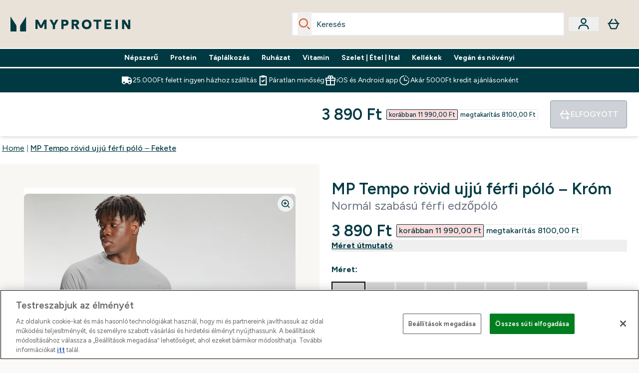

--- FILE ---
content_type: text/plain;charset=UTF-8
request_url: https://www.myprotein.hu/api/operation/ProductVariants/
body_size: -664
content:
{"data":{"product":{"sku":12761391,"variants":[{"title":"MP Tempo rövid ujjú férfi póló – Króm - XXS","sku":12761410,"inStock":false,"maxPerOrder":null,"preorderReleaseDate":"2020-12-15","images":[],"product":{"images":[{"original":"https://static.thcdn.com/productimg/original/12761409-1194887380730378.jpg","altText":null},{"original":"https://static.thcdn.com/productimg/original/12761409-1584887380778462.jpg","altText":null},{"original":"https://static.thcdn.com/productimg/original/12761409-8144887380828631.jpg","altText":null},{"original":"https://static.thcdn.com/productimg/original/12761409-2054873891190541.jpg","altText":null}],"sku":12761409},"choices":[{"optionKey":"Size","key":"XXS","colour":null,"title":"XXS"},{"optionKey":"Colour","key":"Chrome","colour":"#BABBBD","title":"Chrome"}],"price":{"price":{"currency":"HUF","amount":"3890.0","displayValue":"3 890 Ft"},"rrp":{"currency":"HUF","amount":"11990.0","displayValue":"11 990 Ft"}},"subscriptionContracts":[],"content":[{"key":"range","value":{"__typename":"ProductContentStringListValue","stringListValue":["Clothing"]}},{"key":"brand","value":{"__typename":"ProductContentStringListValue","stringListValue":["MP"]}}]},{"title":"MP Tempo rövid ujjú férfi póló – Króm - XS","sku":12761411,"inStock":false,"maxPerOrder":null,"preorderReleaseDate":"2020-12-15","images":[],"product":{"images":[{"original":"https://static.thcdn.com/productimg/original/12761409-1194887380730378.jpg","altText":null},{"original":"https://static.thcdn.com/productimg/original/12761409-1584887380778462.jpg","altText":null},{"original":"https://static.thcdn.com/productimg/original/12761409-8144887380828631.jpg","altText":null},{"original":"https://static.thcdn.com/productimg/original/12761409-2054873891190541.jpg","altText":null}],"sku":12761409},"choices":[{"optionKey":"Size","key":"XS","colour":null,"title":"XS"},{"optionKey":"Colour","key":"Chrome","colour":"#BABBBD","title":"Chrome"}],"price":{"price":{"currency":"HUF","amount":"3890.0","displayValue":"3 890 Ft"},"rrp":{"currency":"HUF","amount":"11990.0","displayValue":"11 990 Ft"}},"subscriptionContracts":[],"content":[{"key":"range","value":{"__typename":"ProductContentStringListValue","stringListValue":["Clothing"]}},{"key":"brand","value":{"__typename":"ProductContentStringListValue","stringListValue":["MP"]}}]},{"title":"MP Tempo rövid ujjú férfi póló – Króm - S","sku":12761412,"inStock":false,"maxPerOrder":null,"preorderReleaseDate":"2020-12-15","images":[],"product":{"images":[{"original":"https://static.thcdn.com/productimg/original/12761409-1194887380730378.jpg","altText":null},{"original":"https://static.thcdn.com/productimg/original/12761409-1584887380778462.jpg","altText":null},{"original":"https://static.thcdn.com/productimg/original/12761409-8144887380828631.jpg","altText":null},{"original":"https://static.thcdn.com/productimg/original/12761409-2054873891190541.jpg","altText":null}],"sku":12761409},"choices":[{"optionKey":"Size","key":"S","colour":null,"title":"S"},{"optionKey":"Colour","key":"Chrome","colour":"#BABBBD","title":"Chrome"}],"price":{"price":{"currency":"HUF","amount":"3890.0","displayValue":"3 890 Ft"},"rrp":{"currency":"HUF","amount":"11990.0","displayValue":"11 990 Ft"}},"subscriptionContracts":[],"content":[{"key":"range","value":{"__typename":"ProductContentStringListValue","stringListValue":["Clothing"]}},{"key":"brand","value":{"__typename":"ProductContentStringListValue","stringListValue":["MP"]}}]},{"title":"MP Tempo rövid ujjú férfi póló – Króm - M","sku":12761413,"inStock":false,"maxPerOrder":null,"preorderReleaseDate":"2020-12-15","images":[],"product":{"images":[{"original":"https://static.thcdn.com/productimg/original/12761409-1194887380730378.jpg","altText":null},{"original":"https://static.thcdn.com/productimg/original/12761409-1584887380778462.jpg","altText":null},{"original":"https://static.thcdn.com/productimg/original/12761409-8144887380828631.jpg","altText":null},{"original":"https://static.thcdn.com/productimg/original/12761409-2054873891190541.jpg","altText":null}],"sku":12761409},"choices":[{"optionKey":"Size","key":"M","colour":null,"title":"M"},{"optionKey":"Colour","key":"Chrome","colour":"#BABBBD","title":"Chrome"}],"price":{"price":{"currency":"HUF","amount":"3890.0","displayValue":"3 890 Ft"},"rrp":{"currency":"HUF","amount":"11990.0","displayValue":"11 990 Ft"}},"subscriptionContracts":[],"content":[{"key":"range","value":{"__typename":"ProductContentStringListValue","stringListValue":["Clothing"]}},{"key":"brand","value":{"__typename":"ProductContentStringListValue","stringListValue":["MP"]}}]},{"title":"MP Tempo rövid ujjú férfi póló – Króm - L","sku":12761414,"inStock":false,"maxPerOrder":null,"preorderReleaseDate":"2020-12-15","images":[],"product":{"images":[{"original":"https://static.thcdn.com/productimg/original/12761409-1194887380730378.jpg","altText":null},{"original":"https://static.thcdn.com/productimg/original/12761409-1584887380778462.jpg","altText":null},{"original":"https://static.thcdn.com/productimg/original/12761409-8144887380828631.jpg","altText":null},{"original":"https://static.thcdn.com/productimg/original/12761409-2054873891190541.jpg","altText":null}],"sku":12761409},"choices":[{"optionKey":"Size","key":"L","colour":null,"title":"L"},{"optionKey":"Colour","key":"Chrome","colour":"#BABBBD","title":"Chrome"}],"price":{"price":{"currency":"HUF","amount":"3890.0","displayValue":"3 890 Ft"},"rrp":{"currency":"HUF","amount":"11990.0","displayValue":"11 990 Ft"}},"subscriptionContracts":[],"content":[{"key":"range","value":{"__typename":"ProductContentStringListValue","stringListValue":["Clothing"]}},{"key":"brand","value":{"__typename":"ProductContentStringListValue","stringListValue":["MP"]}}]},{"title":"MP Tempo rövid ujjú férfi póló – Króm - XL","sku":12761415,"inStock":false,"maxPerOrder":null,"preorderReleaseDate":"2020-12-15","images":[],"product":{"images":[{"original":"https://static.thcdn.com/productimg/original/12761409-1194887380730378.jpg","altText":null},{"original":"https://static.thcdn.com/productimg/original/12761409-1584887380778462.jpg","altText":null},{"original":"https://static.thcdn.com/productimg/original/12761409-8144887380828631.jpg","altText":null},{"original":"https://static.thcdn.com/productimg/original/12761409-2054873891190541.jpg","altText":null}],"sku":12761409},"choices":[{"optionKey":"Size","key":"XL","colour":null,"title":"XL"},{"optionKey":"Colour","key":"Chrome","colour":"#BABBBD","title":"Chrome"}],"price":{"price":{"currency":"HUF","amount":"3890.0","displayValue":"3 890 Ft"},"rrp":{"currency":"HUF","amount":"11990.0","displayValue":"11 990 Ft"}},"subscriptionContracts":[],"content":[{"key":"range","value":{"__typename":"ProductContentStringListValue","stringListValue":["Clothing"]}},{"key":"brand","value":{"__typename":"ProductContentStringListValue","stringListValue":["MP"]}}]},{"title":"MP Tempo rövid ujjú férfi póló – Króm - XXL","sku":12761416,"inStock":false,"maxPerOrder":null,"preorderReleaseDate":"2020-12-15","images":[],"product":{"images":[{"original":"https://static.thcdn.com/productimg/original/12761409-1194887380730378.jpg","altText":null},{"original":"https://static.thcdn.com/productimg/original/12761409-1584887380778462.jpg","altText":null},{"original":"https://static.thcdn.com/productimg/original/12761409-8144887380828631.jpg","altText":null},{"original":"https://static.thcdn.com/productimg/original/12761409-2054873891190541.jpg","altText":null}],"sku":12761409},"choices":[{"optionKey":"Size","key":"XXL","colour":null,"title":"XXL"},{"optionKey":"Colour","key":"Chrome","colour":"#BABBBD","title":"Chrome"}],"price":{"price":{"currency":"HUF","amount":"3890.0","displayValue":"3 890 Ft"},"rrp":{"currency":"HUF","amount":"11990.0","displayValue":"11 990 Ft"}},"subscriptionContracts":[],"content":[{"key":"range","value":{"__typename":"ProductContentStringListValue","stringListValue":["Clothing"]}},{"key":"brand","value":{"__typename":"ProductContentStringListValue","stringListValue":["MP"]}}]},{"title":"MP Tempo rövid ujjú férfi póló – Króm - XXXL","sku":12761417,"inStock":false,"maxPerOrder":null,"preorderReleaseDate":"2020-12-15","images":[],"product":{"images":[{"original":"https://static.thcdn.com/productimg/original/12761409-1194887380730378.jpg","altText":null},{"original":"https://static.thcdn.com/productimg/original/12761409-1584887380778462.jpg","altText":null},{"original":"https://static.thcdn.com/productimg/original/12761409-8144887380828631.jpg","altText":null},{"original":"https://static.thcdn.com/productimg/original/12761409-2054873891190541.jpg","altText":null}],"sku":12761409},"choices":[{"optionKey":"Size","key":"XXXL","colour":null,"title":"XXXL"},{"optionKey":"Colour","key":"Chrome","colour":"#BABBBD","title":"Chrome"}],"price":{"price":{"currency":"HUF","amount":"3890.0","displayValue":"3 890 Ft"},"rrp":{"currency":"HUF","amount":"11990.0","displayValue":"11 990 Ft"}},"subscriptionContracts":[],"content":[{"key":"range","value":{"__typename":"ProductContentStringListValue","stringListValue":["Clothing"]}},{"key":"brand","value":{"__typename":"ProductContentStringListValue","stringListValue":["MP"]}}]},{"title":"MP Tempo rövid ujjú férfi póló – Élénkkék - XXS","sku":12761401,"inStock":false,"maxPerOrder":null,"preorderReleaseDate":"2022-11-01","images":[],"product":{"images":[{"original":"https://static.thcdn.com/productimg/original/12761400-1994880644052799.jpg","altText":null},{"original":"https://static.thcdn.com/productimg/original/12761400-5154880644092531.jpg","altText":null},{"original":"https://static.thcdn.com/productimg/original/12761400-1124880644142196.jpg","altText":null},{"original":"https://static.thcdn.com/productimg/original/12761400-1084880644184043.jpg","altText":null}],"sku":12761400},"choices":[{"optionKey":"Size","key":"XXS","colour":null,"title":"XXS"},{"optionKey":"Colour","key":"Bright Blue","colour":"#008CC1","title":"Bright Blue"}],"price":{"price":{"currency":"HUF","amount":"8690.0","displayValue":"8 690 Ft"},"rrp":{"currency":"HUF","amount":"12190.0","displayValue":"12 190 Ft"}},"subscriptionContracts":[],"content":[{"key":"range","value":{"__typename":"ProductContentStringListValue","stringListValue":["Clothing"]}},{"key":"brand","value":{"__typename":"ProductContentStringListValue","stringListValue":["MP"]}}]},{"title":"MP Tempo rövid ujjú férfi póló – Élénkkék - XS","sku":12761402,"inStock":false,"maxPerOrder":null,"preorderReleaseDate":"2022-11-01","images":[],"product":{"images":[{"original":"https://static.thcdn.com/productimg/original/12761400-1994880644052799.jpg","altText":null},{"original":"https://static.thcdn.com/productimg/original/12761400-5154880644092531.jpg","altText":null},{"original":"https://static.thcdn.com/productimg/original/12761400-1124880644142196.jpg","altText":null},{"original":"https://static.thcdn.com/productimg/original/12761400-1084880644184043.jpg","altText":null}],"sku":12761400},"choices":[{"optionKey":"Size","key":"XS","colour":null,"title":"XS"},{"optionKey":"Colour","key":"Bright Blue","colour":"#008CC1","title":"Bright Blue"}],"price":{"price":{"currency":"HUF","amount":"8690.0","displayValue":"8 690 Ft"},"rrp":{"currency":"HUF","amount":"12190.0","displayValue":"12 190 Ft"}},"subscriptionContracts":[],"content":[{"key":"range","value":{"__typename":"ProductContentStringListValue","stringListValue":["Clothing"]}},{"key":"brand","value":{"__typename":"ProductContentStringListValue","stringListValue":["MP"]}}]},{"title":"MP Tempo rövid ujjú férfi póló – Élénkkék - S","sku":12761403,"inStock":false,"maxPerOrder":null,"preorderReleaseDate":"2022-11-01","images":[],"product":{"images":[{"original":"https://static.thcdn.com/productimg/original/12761400-1994880644052799.jpg","altText":null},{"original":"https://static.thcdn.com/productimg/original/12761400-5154880644092531.jpg","altText":null},{"original":"https://static.thcdn.com/productimg/original/12761400-1124880644142196.jpg","altText":null},{"original":"https://static.thcdn.com/productimg/original/12761400-1084880644184043.jpg","altText":null}],"sku":12761400},"choices":[{"optionKey":"Size","key":"S","colour":null,"title":"S"},{"optionKey":"Colour","key":"Bright Blue","colour":"#008CC1","title":"Bright Blue"}],"price":{"price":{"currency":"HUF","amount":"8690.0","displayValue":"8 690 Ft"},"rrp":{"currency":"HUF","amount":"12190.0","displayValue":"12 190 Ft"}},"subscriptionContracts":[],"content":[{"key":"range","value":{"__typename":"ProductContentStringListValue","stringListValue":["Clothing"]}},{"key":"brand","value":{"__typename":"ProductContentStringListValue","stringListValue":["MP"]}}]},{"title":"MP Tempo rövid ujjú férfi póló – Élénkkék - M","sku":12761404,"inStock":false,"maxPerOrder":null,"preorderReleaseDate":"2022-11-01","images":[],"product":{"images":[{"original":"https://static.thcdn.com/productimg/original/12761400-1994880644052799.jpg","altText":null},{"original":"https://static.thcdn.com/productimg/original/12761400-5154880644092531.jpg","altText":null},{"original":"https://static.thcdn.com/productimg/original/12761400-1124880644142196.jpg","altText":null},{"original":"https://static.thcdn.com/productimg/original/12761400-1084880644184043.jpg","altText":null}],"sku":12761400},"choices":[{"optionKey":"Size","key":"M","colour":null,"title":"M"},{"optionKey":"Colour","key":"Bright Blue","colour":"#008CC1","title":"Bright Blue"}],"price":{"price":{"currency":"HUF","amount":"8690.0","displayValue":"8 690 Ft"},"rrp":{"currency":"HUF","amount":"12190.0","displayValue":"12 190 Ft"}},"subscriptionContracts":[],"content":[{"key":"range","value":{"__typename":"ProductContentStringListValue","stringListValue":["Clothing"]}},{"key":"brand","value":{"__typename":"ProductContentStringListValue","stringListValue":["MP"]}}]},{"title":"MP Tempo rövid ujjú férfi póló – Élénkkék - L","sku":12761405,"inStock":false,"maxPerOrder":null,"preorderReleaseDate":"2022-11-01","images":[],"product":{"images":[{"original":"https://static.thcdn.com/productimg/original/12761400-1994880644052799.jpg","altText":null},{"original":"https://static.thcdn.com/productimg/original/12761400-5154880644092531.jpg","altText":null},{"original":"https://static.thcdn.com/productimg/original/12761400-1124880644142196.jpg","altText":null},{"original":"https://static.thcdn.com/productimg/original/12761400-1084880644184043.jpg","altText":null}],"sku":12761400},"choices":[{"optionKey":"Size","key":"L","colour":null,"title":"L"},{"optionKey":"Colour","key":"Bright Blue","colour":"#008CC1","title":"Bright Blue"}],"price":{"price":{"currency":"HUF","amount":"8690.0","displayValue":"8 690 Ft"},"rrp":{"currency":"HUF","amount":"12190.0","displayValue":"12 190 Ft"}},"subscriptionContracts":[],"content":[{"key":"range","value":{"__typename":"ProductContentStringListValue","stringListValue":["Clothing"]}},{"key":"brand","value":{"__typename":"ProductContentStringListValue","stringListValue":["MP"]}}]},{"title":"MP Tempo rövid ujjú férfi póló – Élénkkék - XL","sku":12761406,"inStock":false,"maxPerOrder":null,"preorderReleaseDate":"2022-11-01","images":[],"product":{"images":[{"original":"https://static.thcdn.com/productimg/original/12761400-1994880644052799.jpg","altText":null},{"original":"https://static.thcdn.com/productimg/original/12761400-5154880644092531.jpg","altText":null},{"original":"https://static.thcdn.com/productimg/original/12761400-1124880644142196.jpg","altText":null},{"original":"https://static.thcdn.com/productimg/original/12761400-1084880644184043.jpg","altText":null}],"sku":12761400},"choices":[{"optionKey":"Size","key":"XL","colour":null,"title":"XL"},{"optionKey":"Colour","key":"Bright Blue","colour":"#008CC1","title":"Bright Blue"}],"price":{"price":{"currency":"HUF","amount":"8690.0","displayValue":"8 690 Ft"},"rrp":{"currency":"HUF","amount":"12190.0","displayValue":"12 190 Ft"}},"subscriptionContracts":[],"content":[{"key":"range","value":{"__typename":"ProductContentStringListValue","stringListValue":["Clothing"]}},{"key":"brand","value":{"__typename":"ProductContentStringListValue","stringListValue":["MP"]}}]},{"title":"MP Tempo rövid ujjú férfi póló – Élénkkék - XXL","sku":12761407,"inStock":false,"maxPerOrder":null,"preorderReleaseDate":"2022-11-01","images":[],"product":{"images":[{"original":"https://static.thcdn.com/productimg/original/12761400-1994880644052799.jpg","altText":null},{"original":"https://static.thcdn.com/productimg/original/12761400-5154880644092531.jpg","altText":null},{"original":"https://static.thcdn.com/productimg/original/12761400-1124880644142196.jpg","altText":null},{"original":"https://static.thcdn.com/productimg/original/12761400-1084880644184043.jpg","altText":null}],"sku":12761400},"choices":[{"optionKey":"Size","key":"XXL","colour":null,"title":"XXL"},{"optionKey":"Colour","key":"Bright Blue","colour":"#008CC1","title":"Bright Blue"}],"price":{"price":{"currency":"HUF","amount":"8690.0","displayValue":"8 690 Ft"},"rrp":{"currency":"HUF","amount":"12190.0","displayValue":"12 190 Ft"}},"subscriptionContracts":[],"content":[{"key":"range","value":{"__typename":"ProductContentStringListValue","stringListValue":["Clothing"]}},{"key":"brand","value":{"__typename":"ProductContentStringListValue","stringListValue":["MP"]}}]},{"title":"MP Tempo rövid ujjú férfi póló – Élénkkék - XXXL","sku":12761408,"inStock":false,"maxPerOrder":null,"preorderReleaseDate":"2022-11-01","images":[],"product":{"images":[{"original":"https://static.thcdn.com/productimg/original/12761400-1994880644052799.jpg","altText":null},{"original":"https://static.thcdn.com/productimg/original/12761400-5154880644092531.jpg","altText":null},{"original":"https://static.thcdn.com/productimg/original/12761400-1124880644142196.jpg","altText":null},{"original":"https://static.thcdn.com/productimg/original/12761400-1084880644184043.jpg","altText":null}],"sku":12761400},"choices":[{"optionKey":"Size","key":"XXXL","colour":null,"title":"XXXL"},{"optionKey":"Colour","key":"Bright Blue","colour":"#008CC1","title":"Bright Blue"}],"price":{"price":{"currency":"HUF","amount":"8690.0","displayValue":"8 690 Ft"},"rrp":{"currency":"HUF","amount":"12190.0","displayValue":"12 190 Ft"}},"subscriptionContracts":[],"content":[{"key":"range","value":{"__typename":"ProductContentStringListValue","stringListValue":["Clothing"]}},{"key":"brand","value":{"__typename":"ProductContentStringListValue","stringListValue":["MP"]}}]},{"title":"MP Tempo rövid ujjú férfi póló – Fekete - XXS","sku":12761392,"inStock":false,"maxPerOrder":null,"preorderReleaseDate":"2020-12-15","images":[],"product":{"images":[{"original":"https://static.thcdn.com/productimg/original/12761391-1924873890554766.jpg","altText":null},{"original":"https://static.thcdn.com/productimg/original/12761391-1624873890616971.jpg","altText":null},{"original":"https://static.thcdn.com/productimg/original/12761391-4574873890674208.jpg","altText":null},{"original":"https://static.thcdn.com/productimg/original/12761391-1184873890729555.jpg","altText":null}],"sku":12761391},"choices":[{"optionKey":"Size","key":"XXS","colour":null,"title":"XXS"},{"optionKey":"Colour","key":"Black","colour":"#2D2C2F","title":"Fekete"}],"price":{"price":{"currency":"HUF","amount":"6590.0","displayValue":"6 590 Ft"},"rrp":{"currency":"HUF","amount":"11990.0","displayValue":"11 990 Ft"}},"subscriptionContracts":[],"content":[{"key":"range","value":{"__typename":"ProductContentStringListValue","stringListValue":["Clothing"]}},{"key":"brand","value":{"__typename":"ProductContentStringListValue","stringListValue":["MP"]}}]},{"title":"MP Tempo rövid ujjú férfi póló – Fekete - XS","sku":12761393,"inStock":false,"maxPerOrder":null,"preorderReleaseDate":"2020-12-15","images":[],"product":{"images":[{"original":"https://static.thcdn.com/productimg/original/12761391-1924873890554766.jpg","altText":null},{"original":"https://static.thcdn.com/productimg/original/12761391-1624873890616971.jpg","altText":null},{"original":"https://static.thcdn.com/productimg/original/12761391-4574873890674208.jpg","altText":null},{"original":"https://static.thcdn.com/productimg/original/12761391-1184873890729555.jpg","altText":null}],"sku":12761391},"choices":[{"optionKey":"Size","key":"XS","colour":null,"title":"XS"},{"optionKey":"Colour","key":"Black","colour":"#2D2C2F","title":"Fekete"}],"price":{"price":{"currency":"HUF","amount":"6590.0","displayValue":"6 590 Ft"},"rrp":{"currency":"HUF","amount":"11990.0","displayValue":"11 990 Ft"}},"subscriptionContracts":[],"content":[{"key":"range","value":{"__typename":"ProductContentStringListValue","stringListValue":["Clothing"]}},{"key":"brand","value":{"__typename":"ProductContentStringListValue","stringListValue":["MP"]}}]},{"title":"MP Tempo rövid ujjú férfi póló – Fekete - S","sku":12761394,"inStock":false,"maxPerOrder":null,"preorderReleaseDate":"2020-12-15","images":[],"product":{"images":[{"original":"https://static.thcdn.com/productimg/original/12761391-1924873890554766.jpg","altText":null},{"original":"https://static.thcdn.com/productimg/original/12761391-1624873890616971.jpg","altText":null},{"original":"https://static.thcdn.com/productimg/original/12761391-4574873890674208.jpg","altText":null},{"original":"https://static.thcdn.com/productimg/original/12761391-1184873890729555.jpg","altText":null}],"sku":12761391},"choices":[{"optionKey":"Size","key":"S","colour":null,"title":"S"},{"optionKey":"Colour","key":"Black","colour":"#2D2C2F","title":"Fekete"}],"price":{"price":{"currency":"HUF","amount":"6590.0","displayValue":"6 590 Ft"},"rrp":{"currency":"HUF","amount":"11990.0","displayValue":"11 990 Ft"}},"subscriptionContracts":[],"content":[{"key":"range","value":{"__typename":"ProductContentStringListValue","stringListValue":["Clothing"]}},{"key":"brand","value":{"__typename":"ProductContentStringListValue","stringListValue":["MP"]}}]},{"title":"MP Tempo rövid ujjú férfi póló – Fekete - M","sku":12761395,"inStock":false,"maxPerOrder":null,"preorderReleaseDate":"2020-12-15","images":[],"product":{"images":[{"original":"https://static.thcdn.com/productimg/original/12761391-1924873890554766.jpg","altText":null},{"original":"https://static.thcdn.com/productimg/original/12761391-1624873890616971.jpg","altText":null},{"original":"https://static.thcdn.com/productimg/original/12761391-4574873890674208.jpg","altText":null},{"original":"https://static.thcdn.com/productimg/original/12761391-1184873890729555.jpg","altText":null}],"sku":12761391},"choices":[{"optionKey":"Size","key":"M","colour":null,"title":"M"},{"optionKey":"Colour","key":"Black","colour":"#2D2C2F","title":"Fekete"}],"price":{"price":{"currency":"HUF","amount":"6590.0","displayValue":"6 590 Ft"},"rrp":{"currency":"HUF","amount":"11990.0","displayValue":"11 990 Ft"}},"subscriptionContracts":[],"content":[{"key":"range","value":{"__typename":"ProductContentStringListValue","stringListValue":["Clothing"]}},{"key":"brand","value":{"__typename":"ProductContentStringListValue","stringListValue":["MP"]}}]},{"title":"MP Tempo rövid ujjú férfi póló – Fekete - L","sku":12761396,"inStock":false,"maxPerOrder":null,"preorderReleaseDate":"2020-12-15","images":[],"product":{"images":[{"original":"https://static.thcdn.com/productimg/original/12761391-1924873890554766.jpg","altText":null},{"original":"https://static.thcdn.com/productimg/original/12761391-1624873890616971.jpg","altText":null},{"original":"https://static.thcdn.com/productimg/original/12761391-4574873890674208.jpg","altText":null},{"original":"https://static.thcdn.com/productimg/original/12761391-1184873890729555.jpg","altText":null}],"sku":12761391},"choices":[{"optionKey":"Size","key":"L","colour":null,"title":"L"},{"optionKey":"Colour","key":"Black","colour":"#2D2C2F","title":"Fekete"}],"price":{"price":{"currency":"HUF","amount":"6590.0","displayValue":"6 590 Ft"},"rrp":{"currency":"HUF","amount":"11990.0","displayValue":"11 990 Ft"}},"subscriptionContracts":[],"content":[{"key":"range","value":{"__typename":"ProductContentStringListValue","stringListValue":["Clothing"]}},{"key":"brand","value":{"__typename":"ProductContentStringListValue","stringListValue":["MP"]}}]},{"title":"MP Tempo rövid ujjú férfi póló – Fekete - XL","sku":12761397,"inStock":false,"maxPerOrder":null,"preorderReleaseDate":"2020-12-15","images":[],"product":{"images":[{"original":"https://static.thcdn.com/productimg/original/12761391-1924873890554766.jpg","altText":null},{"original":"https://static.thcdn.com/productimg/original/12761391-1624873890616971.jpg","altText":null},{"original":"https://static.thcdn.com/productimg/original/12761391-4574873890674208.jpg","altText":null},{"original":"https://static.thcdn.com/productimg/original/12761391-1184873890729555.jpg","altText":null}],"sku":12761391},"choices":[{"optionKey":"Size","key":"XL","colour":null,"title":"XL"},{"optionKey":"Colour","key":"Black","colour":"#2D2C2F","title":"Fekete"}],"price":{"price":{"currency":"HUF","amount":"6590.0","displayValue":"6 590 Ft"},"rrp":{"currency":"HUF","amount":"11990.0","displayValue":"11 990 Ft"}},"subscriptionContracts":[],"content":[{"key":"range","value":{"__typename":"ProductContentStringListValue","stringListValue":["Clothing"]}},{"key":"brand","value":{"__typename":"ProductContentStringListValue","stringListValue":["MP"]}}]},{"title":"MP Tempo rövid ujjú férfi póló – Fekete - XXL","sku":12761398,"inStock":false,"maxPerOrder":null,"preorderReleaseDate":"2020-12-15","images":[],"product":{"images":[{"original":"https://static.thcdn.com/productimg/original/12761391-1924873890554766.jpg","altText":null},{"original":"https://static.thcdn.com/productimg/original/12761391-1624873890616971.jpg","altText":null},{"original":"https://static.thcdn.com/productimg/original/12761391-4574873890674208.jpg","altText":null},{"original":"https://static.thcdn.com/productimg/original/12761391-1184873890729555.jpg","altText":null}],"sku":12761391},"choices":[{"optionKey":"Size","key":"XXL","colour":null,"title":"XXL"},{"optionKey":"Colour","key":"Black","colour":"#2D2C2F","title":"Fekete"}],"price":{"price":{"currency":"HUF","amount":"6590.0","displayValue":"6 590 Ft"},"rrp":{"currency":"HUF","amount":"11990.0","displayValue":"11 990 Ft"}},"subscriptionContracts":[],"content":[{"key":"range","value":{"__typename":"ProductContentStringListValue","stringListValue":["Clothing"]}},{"key":"brand","value":{"__typename":"ProductContentStringListValue","stringListValue":["MP"]}}]},{"title":"MP Tempo rövid ujjú férfi póló – Fekete - XXXL","sku":12761399,"inStock":false,"maxPerOrder":null,"preorderReleaseDate":"2020-12-15","images":[],"product":{"images":[{"original":"https://static.thcdn.com/productimg/original/12761391-1924873890554766.jpg","altText":null},{"original":"https://static.thcdn.com/productimg/original/12761391-1624873890616971.jpg","altText":null},{"original":"https://static.thcdn.com/productimg/original/12761391-4574873890674208.jpg","altText":null},{"original":"https://static.thcdn.com/productimg/original/12761391-1184873890729555.jpg","altText":null}],"sku":12761391},"choices":[{"optionKey":"Size","key":"XXXL","colour":null,"title":"XXXL"},{"optionKey":"Colour","key":"Black","colour":"#2D2C2F","title":"Fekete"}],"price":{"price":{"currency":"HUF","amount":"6590.0","displayValue":"6 590 Ft"},"rrp":{"currency":"HUF","amount":"11990.0","displayValue":"11 990 Ft"}},"subscriptionContracts":[],"content":[{"key":"range","value":{"__typename":"ProductContentStringListValue","stringListValue":["Clothing"]}},{"key":"brand","value":{"__typename":"ProductContentStringListValue","stringListValue":["MP"]}}]}]}},"extensions":{"ray":"OFejrvSUEfCiThH0m0mX9g","server":"PRODUCTION-W-WJ5RR","flags":[],"experiments":{"new_plp_variant_swatch":"v1|newPlpVariantSwatch"},"rateLimitersFiring":[{"captchaBypassAvailable":[{"type":"V2_VISIBLE","siteKey":"6Lcs1QYUAAAAAJS_m-vZsQCSv6lnqOxXUh_7BnZ1"},{"type":"V2_INVISIBLE","siteKey":"6Lf4fiMUAAAAAGRkNt_wJnf79ra2LSdFBlTL-Wcf"}],"rateLimitingBucket":"MARKETING_MATERIAL_SIGN_UP"},{"captchaBypassAvailable":[{"type":"V2_VISIBLE","siteKey":"6Lcs1QYUAAAAAJS_m-vZsQCSv6lnqOxXUh_7BnZ1"},{"type":"V2_INVISIBLE","siteKey":"6Lf4fiMUAAAAAGRkNt_wJnf79ra2LSdFBlTL-Wcf"}],"rateLimitingBucket":"REFERRAL_EMAIL"}],"surrogateControl":{"noStore":true,"maxAge":null,"swr":null,"sie":null,"scope":null}}}